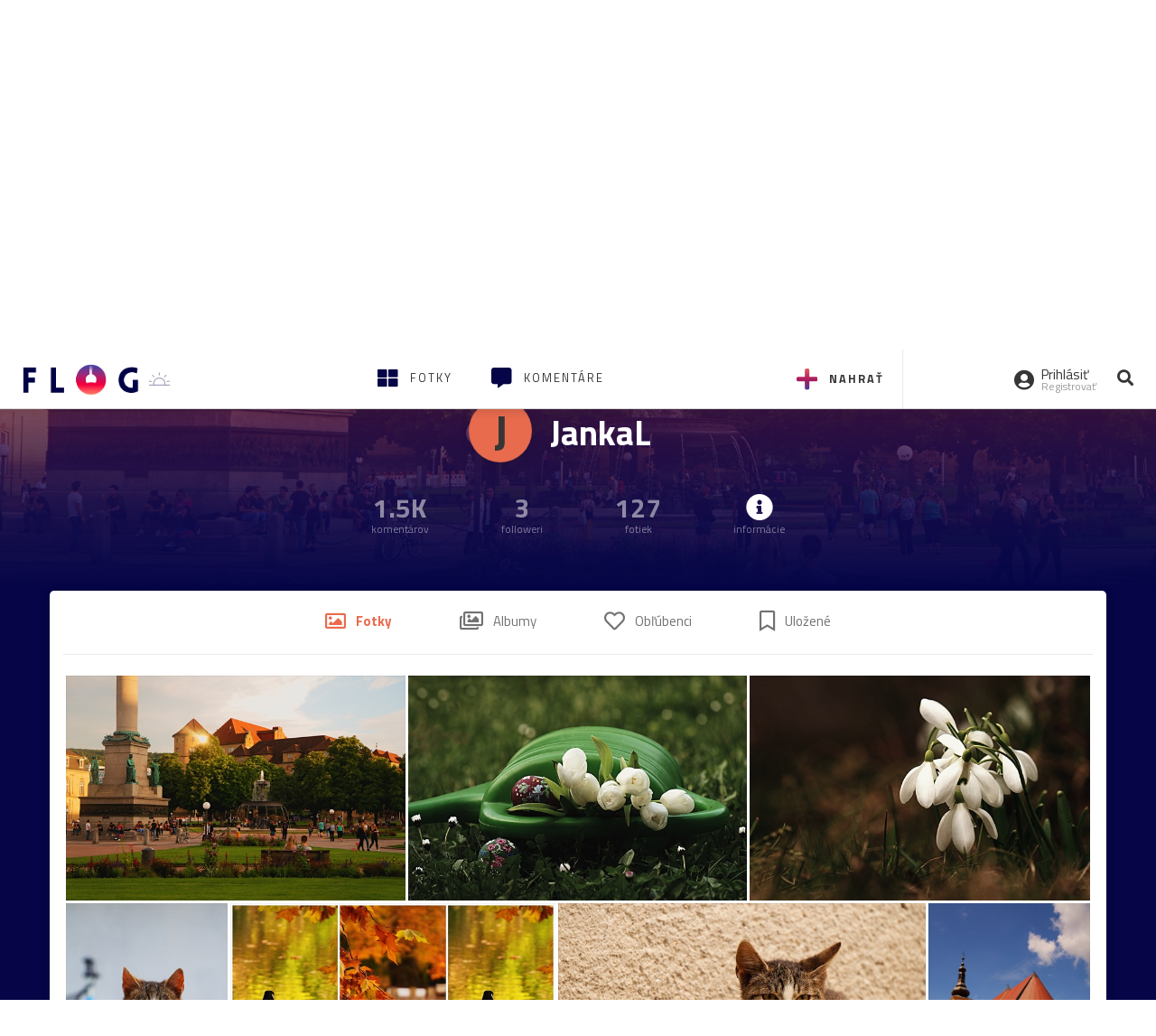

--- FILE ---
content_type: text/html; charset=utf-8
request_url: https://flog.pravda.sk/fotopribehysk.flog
body_size: 11752
content:
<!DOCTYPE html>
<html>
	<head>

		<title>
JankaL

 - Flog.sk</title>
		<meta charset="UTF-8">
		<meta name="viewport" content="width=device-width, initial-scale=1.0">
		<meta property="fb:app_id" content="273603186861775">
				<script>window.gdprAppliesGlobally=true;(function(){function a(e){if(!window.frames[e]){if(document.body&&document.body.firstChild){var t=document.body;var n=document.createElement("iframe");n.style.display="none";n.name=e;n.title=e;t.insertBefore(n,t.firstChild)}
else{setTimeout(function(){a(e)},5)}}}function e(n,r,o,c,s){function e(e,t,n,a){if(typeof n!=="function"){return}if(!window[r]){window[r]=[]}var i=false;if(s){i=s(e,t,n)}if(!i){window[r].push({command:e,parameter:t,callback:n,version:a})}}e.stub=true;function t(a){if(!window[n]||window[n].stub!==true){return}if(!a.data){return}
var i=typeof a.data==="string";var e;try{e=i?JSON.parse(a.data):a.data}catch(t){return}if(e[o]){var r=e[o];window[n](r.command,r.parameter,function(e,t){var n={};n[c]={returnValue:e,success:t,callId:r.callId};a.source.postMessage(i?JSON.stringify(n):n,"*")},r.version)}}
if(typeof window[n]!=="function"){window[n]=e;if(window.addEventListener){window.addEventListener("message",t,false)}else{window.attachEvent("onmessage",t)}}}e("__tcfapi","__tcfapiBuffer","__tcfapiCall","__tcfapiReturn");a("__tcfapiLocator");(function(e){
var t=document.createElement("script");t.id="spcloader";t.type="text/javascript";t.async=true;t.src="https://sdk.privacy-center.org/"+e+"/loader.js?target="+document.location.hostname;t.charset="utf-8";var n=document.getElementsByTagName("script")[0];n.parentNode.insertBefore(t,n)})("3247b01c-86d7-4390-a7ac-9f5e09b2e1bd")})();</script>
		<!-- Bootstrap Core JavaScript -->
		<script src="https://ajax.googleapis.com/ajax/libs/jquery/1.11.3/jquery.min.js"></script>
		<script src="/static/js/bootstrap.min.js"></script>
        
		<!-- gallery plugin -->
		<link rel="stylesheet" href="/static/css/justifiedGallery.min.css">
		<script src="/static/js/flog.js?v=3610822525"></script>

		<link href="/static/fonts/fontawesome/css/all.min.css" rel="stylesheet" type="text/css">

		<link href="/static/css/main.css?v=3610822525" rel="stylesheet" type="text/css">

		<!-- fancybox plugin -->

		<!-- Add fancyBox main JS and CSS files -->
		<script type="text/javascript" src="/static/fancybox3/jquery.fancybox.min.js?v=3.2.10"></script>
		<link rel="stylesheet" type="text/css" href="/static/fancybox3/jquery.fancybox.min.css?v=3.2.10" media="screen">
		<link href="https://fonts.googleapis.com/css?family=Titillium+Web:300,400,700" rel="stylesheet">
		<link href="https://ipravda.sk/css/pravda-min-extern_flog.css?v=20260125" rel="stylesheet">
		<link rel="icon" type="image/x-icon" href="/favicon.ico">
		<link href="/static/css/icon-font.css?v=3610822525" rel="stylesheet" type="text/css">
		<!-- Global site tag (gtag.js) - Google Analytics -->
		<script async src="https://www.googletagmanager.com/gtag/js?id=UA-157766-4"></script>
                <script>
                    window.perexGaDimensions = {"dimension4":"flog.pravda.sk"};
                </script>
		<script>
			window.dataLayer = window.dataLayer || [];
			function gtag() {
				dataLayer.push(arguments);
			}
			gtag('js', new Date());

			gtag('config', 'UA-157766-4');
			gtag('config', 'UA-157766-20');
			gtag('config', 'G-26GE433HZT', window.perexGaDimensions);
		</script>
                <script src="//ipravda.sk/js/pravda-min-extern_flog.js?v=20260125"></script>
		<script>
  if (/(^|;)\s*PEREX_ASMS/.test(document.cookie)) {
      document.write('<scr' + 'ipt src="https://servis.pravda.sk/hajax/asms/"></scri' + 'pt>');
  }
</script>

<script type="text/javascript">
  perex_dfp = {
    "bbb": {"name": '/61782924/flog_col_bbb', "id": 'div-gpt-ad-1528634504686-613'},
    "lea": {"name": '/61782924/flog_col_lea', "id": 'div-gpt-ad-1528634504686-208'}
  };
</script><script type="application/javascript" src="https://storage.googleapis.com/pravda-ad-script/perex_universalMaster.min.js?v=v"></script>
	</head>

	<body data-gh="Sun, 25 Jan 2026 15:27:45 +0100" data-gha="sunset" data-ghd="0">
		<script>
			window.fbAsyncInit = function () {
				FB.init({
					appId: '273603186861775',
					autoLogAppEvents: true,
					xfbml: true,
					version: 'v3.2'
				});
			};
		</script>
		<script async defer src="https://connect.facebook.net/en_US/sdk.js"></script>
		<div class="container-pull">

<div class="full-overlay upload">
	<div class="full-overlay-inner">
		<div class="full-overlay-inner-head">
			<a href="/" class="">
				<img class="full-overlay-inner-head-logo" src="/static/images/white-logo-sunset.png" alt="logo">
			</a>
			<button class="close close-overlay">
				<i class="fas fa-times"></i>
			</button>
		</div>
		<div class="full-overlay-inner-body">
<div class="upload-card">
	<div class="upload-card-progress">
		<i class="fas fa-file-upload"></i>
		<div class="upload-card-progress-bar"></div>
	</div>
	<p>
		Nahrajte fotku z vášho zariadenia
	</p>
	<input type="file" multiple="" id="file-to-upload" accept="image/jpeg">
</div>

		</div>
	</div>
	<div class="full-overlay-top"></div>
	<div class="full-overlay-bottom"></div>
</div><div class="full-overlay login">
	<div class="full-overlay-inner">
		<div class="full-overlay-inner-head">
			<a href="/" class="">
				<img class="full-overlay-inner-head-logo" src="/static/images/white-logo-sunset.png" alt="logo">
			</a>
			<button class="close close-overlay">
				<i class="fas fa-times"></i>
			</button>
		</div>
		<div class="full-overlay-inner-body">
<div class="login-card-note hide">
	<h4>Najskôr sa musíš prihlásiť</h4>
	<p>
		Ak ešte nemáš konto, môžeš sa jednoducho a rýchlo zaregistrovať.
	</p>
	<br>
</div>
<div class="login-card">

	<form method="post" action="/ajax/login">
			<label>
				Prihlásenie
			</label>
		<div class="error alert alert-danger hidden"></div>
		<div class="success alert alert-success hidden"></div>
		<div class="login-card-inner">
			<input type="email" name="email" class="form-control" placeholder="Váš email">
			<div class="login-card-inner-password" >
				<input type="password" name="pass" class="form-control password-input" placeholder="Vaše heslo">
				<a href="javascript:void(0)" class=" password-visibility" >
					<i class="far fa-eye"></i>
				</a>
			</div>
			<div class="clearfix">
			</div>

			<div class="login-card-inner-button">
				<label for="permanent-login">
					<input type="checkbox" id="permanent-login" name="permanent" value="1" checked>
					<span>Zostať prihlásený</span>
				</label>
				<button type="submit" class="btn btn-primary">
					<span class="loginbtn-text">Prihlásiť</span>
					<span class="loginbtn-spinner hidden fas fa-spinner fa-spin"></span>
				</button>
			</div>

		</div>
		<div class="login-card-passRecover">
			Zabudnuli ste heslo?
			<a href="javascript:void(0)" class="show-passRecover">Poslať nové</a>
		</div>
	</form>
	<form method="post" action="/ajax/zabudnuteheslo">
		<input type="hidden" name="zabudnuteheslo-special" id="zabudnuteheslo-special" value="2026">
		<div class="recover-card hidemeaftersuccess">
			<small class="info">Na túto adresu Ti zašleme postup ako si nastavíš nové heslo.</small>
			<input type="email" class="form-control" name="tbEmail">
			<div class="error"></div>
			<button type="submit" class="btn btn-success ">
				Poslať email
			</button>
		</div>
		<div class="alert alert-success success hidden recover-card-success" role="alert"></div>
	</form>
</div>
<div class="register-card">
	<form method="post" action="/ajax/registracia">
		<label>
			Registrácia
		</label>
		<div class="error alert alert-danger hidden"></div>
		<div class="success alert alert-success hidden"></div>

		<div class="hideaftersuccess">
			<div class="label-wrap">
				<label>
					Prezývka (minimálne 6 znakov)
				</label>
				<input type="text" class="form-control" placeholder="" name="name" required>
			</div>
			<div class="label-wrap">
				<label>
					Váš email
				</label>
				<input type="email" class="form-control" placeholder="" name="email" autocomplete="off" required>
			</div>
			<div class="label-wrap">
				<label>
					Heslo
				</label>
				<input type="password" class="form-control reg-pass1" placeholder="" autocomplete="new-password" name="password" required>
			</div>
			<div class="label-wrap">
				<label>
					Zopakujte heslo
				</label>
				<input type="password" class="form-control reg-pass2" placeholder="" required>
			</div>

			<div class="linkto-podmienky">
				<label  for="podmienky">
					<input type="checkbox" id="podmienky" name="podmienky" value="1">
					<span>Súhlasím <br class="hidden-lg hidden-md "> <a href="/podmienky/" target="_blank">s podmienkami</a></span>
				</label>
				<button type="submit" class="btn btn-primary">
					<span class="registerbtn-text">Registrovať</span>
					<span class="registerbtn-spinner hidden fas fa-spinner fa-spin"></span>
				</button>
			</div>
		</div>
	</form>
</div>		</div>
	</div>
	<div class="full-overlay-top"></div>
	<div class="full-overlay-bottom"></div>
</div><div class="modal fade" id="logo-hours-modal" tabindex="-1" role="dialog" aria-labelledby="exampleModalLabel">
	<div class="modal-dialog" role="document">
		<div class="modal-content">
			<div class="modal-header">
				<button type="button" class="close" data-dismiss="modal" aria-label="Close"><span aria-hidden="true">&times;</span></button>
				<h4 class="modal-title">Kedy je najbližšia zlatá hodinka?</h4>
			</div>
			<div class="modal-body">
				<div class="logo-gradient">
					<img class="sun" src="/static/images/sun.svg" alt="">
					<div class="lights">
						<div class="minute">
							<div class="minute-ray"></div>
						</div>
						<div class="hours">
							<div class="hours-ray"></div>
						</div>
						<div class="location">

						</div>
					</div>
				</div>
				<div class="logo-info">
					<p>Zlatá hodinka od:</p>
					<h1 class="suntime-text"></h1>
					<div class="group">
						<button type="button" class="btn btn-sm btn-default find-my-location"><i class="fas fa-map-marker-alt"></i> Nájsť moju polohu</button>
					</div>
					<small>
						Ak chcete, aby sa vám zobrazovali informácie o zlatej hodinke z vašej lokality, zdieľajte s nami prosím vašu polohu
					</small>
				</div>
			</div>
		</div>
	</div>
</div><!-- Modal -->
<div class="modal fade" id="modal-contact" tabindex="-1" role="dialog" aria-labelledby="myModalLabelSharefoto">
	<div class="modal-dialog" role="document">
		<div class="modal-content">

			<div class="modal-body">
				<div class="modal-contact-item">
					<i class="fas fa-address-book"></i>
					<div class="modal-contact-item-text">
						<h4 class="modal-title" id="myModalLabelSharefoto">Admin flogu</h4>
						<a href="mailto:flog@pravda.sk">
							flog@pravda.sk
						</a>
					</div>
				</div>
				<div class="modal-contact-item">
					<i class="fas fa-address-book"></i>
					<div class="modal-contact-item-text">
						<small>Junior digital specialist</small>
						<h4 class="modal-title" id="myModalLabelSharefoto">Obchodné oddelenie - Mikuláš Kvetan</h4>
						<a href="mailto:mkvetan@ourmedia.sk">
							mkvetan@ourmedia.sk
						</a>
						<a href="tel:+421 905 244 022">
							+421 905 244 022
						</a>
					</div>
				</div>
				<div class="modal-contact-item">
					<i class="fas fa-address-book"></i>
					<div class="modal-contact-item-text">
						<small>Online marketing manager</small>
						<h4 class="modal-title" id="myModalLabelSharefoto">Marketingové oddelenie - Michaela Latková</h4>
						<a href="mailto:mlatkova@ourmedia.sk">
							mlatkova@ourmedia.sk
						</a>
						<a href="tel:+421 918 562 228">
							+421 918 562 228
						</a>
					</div>
				</div>

			</div>
			<div class="modal-footer">
				<button type="button" class="btn btn-default" data-dismiss="modal">Zavrieť</button>
			</div>

		</div>
	</div>
</div>


			<div class=" content-wrap full-width">



				<!-- Top Navigation -->
				<header>
					<div id="perex-header" class="header">
						<div id="portal_menu-wrap" class="container-fluid no-padding-side">
							<div class="portal-menu export-vs" id="portal-menu">
    <span class="hidden-lg hiddem-md">
        Tento web patrí pod
    </span>
    <a href="https://www.pravda.sk/" class="portal-menu-logo">
        <img src="//ipravda.sk/res/portal2017/logo-pravda.svg" alt="Pravda" />
    </a>
    <ul class="portal-menu-nav"><li><span>Ďalšie weby:</span></li><li><a href="https://spravy.pravda.sk/">Správy</a></li><li><a href="https://sportweb.pravda.sk/">Športweb</a></li><li><a href="https://auto.pravda.sk/">Auto</a></li><li><a href="https://koktail.pravda.sk/">Koktail</a></li><li><a href="https://zdravie.pravda.sk/">Zdravie</a></li><li><a href="https://zena.pravda.sk/">Žena</a></li><li><a href="https://varecha.pravda.sk/">Varecha</a></li><li><a href="https://zahrada.pravda.sk/">Záhrada</a></li><li><a href="https://uzitocna.pravda.sk/">Užitočná</a></li><li><a href="https://tv.pravda.sk/">TV Pravda</a></li><li><a href="https://blog.pravda.sk/">Blog</a></li></ul>
            <button class="portal-megamenu-button">Všetky sekcie
            <i>
                <span class="glyphicon glyphicon-triangle-bottom"></span>
            </i>
        </button>
        <div class="portal-menu-actions"></div>
</div>
<div class="portal-megamenu" id="portal-megamenu">
            <div class="portal-megamenu-line spravodajstvo"><h2><span class="portal-megamenu-line-link-wrap"><span class="glyphicon glyphicon-triangle-bottom hidden-lg hidden-md hidden-sm"></span> Spravodajstvo</span></h2><ul><li class="spravy"><a href="https://spravy.pravda.sk/">Správy</a></li><li><a href="https://spravy.pravda.sk/domace/">Domáce</a></li><li><a href="https://spravy.pravda.sk/svet/">Svet</a></li><li class="ekonomika"><a href="https://ekonomika.pravda.sk/">Ekonomika</a></li><li class="kultura"><a href="https://kultura.pravda.sk/">Kultúra</a></li><li class="extern_pocasie"><a href="https://pocasie.pravda.sk/">Počasie</a></li><li class="nazory"><a href="https://nazory.pravda.sk/">Názory</a></li><li><a href="https://www.pravda.sk/chronologia-dna/">Chronológia dňa</a></li><li><a href="https://www.pravda.sk/najcitanejsie-spravy/">Najčítanejšie správy</a></li><li class="komercnespravy"><a href="https://komercnespravy.pravda.sk/">Komerčné správy</a></li></ul></div>
            <div class="portal-megamenu-line link sport"><h2><a href="https://sportweb.pravda.sk/"><span class="glyphicon glyphicon-triangle-bottom hidden-lg hidden-md hidden-sm"></span> Športweb</a></h2><ul><li class="futbal"><a href="https://sportweb.pravda.sk/futbal/">Futbal</a></li><li class="hokej"><a href="https://sportweb.pravda.sk/hokej/">Hokej</a></li><li><a href="https://sportweb.pravda.sk/cyklistika/">Cyklistika</a></li><li><a href="https://sportweb.pravda.sk/tenis/">Tenis</a></li><li><a href="https://sportweb.pravda.sk/zimne-sporty/">Zimné športy</a></li><li><a href="https://sportweb.pravda.sk/nazivo/">Naživo</a></li></ul></div>
            <div class="portal-megamenu-line magaziny"><h2><span class="portal-megamenu-line-link-wrap"><span class="glyphicon glyphicon-triangle-bottom hidden-lg hidden-md hidden-sm"></span> Magazíny</span></h2><ul><li class="extern_ahojmama"><a href="https://ahojmama.pravda.sk/">AhojMama</a></li><li class="auto"><a href="https://auto.pravda.sk/">Auto</a></li><li class="cestovanie"><a href="https://cestovanie.pravda.sk/">Cestovanie</a></li><li class="koktail"><a href="https://koktail.pravda.sk/">Koktail</a></li><li class="mediaklik"><a href="https://www.mediaklik.sk/">Mediaklik</a></li><li class="veda"><a href="https://vat.pravda.sk/">VAT</a></li><li class="zdravie"><a href="https://zdravie.pravda.sk/">Zdravie</a></li><li class="zena"><a href="https://zena.pravda.sk/">Žena</a></li><li><a href="https://zurnal.pravda.sk/">Žurnál</a></li><li><a href="https://zahrada.pravda.sk/">Záhrada</a></li><li><a href="https://www.defencenews.sk/">Defencenews</a></li></ul></div>
            <div class="portal-megamenu-line link uzitocna"><h2><a href="https://uzitocna.pravda.sk/"><span class="glyphicon glyphicon-triangle-bottom hidden-lg hidden-md hidden-sm"></span> Užitočná pravda</a></h2><ul><li><a href="https://uzitocna.pravda.sk/peniaze/">Peniaze</a></li><li><a href="https://uzitocna.pravda.sk/hypoteky/">Hypotéky</a></li><li><a href="https://uzitocna.pravda.sk/dochodky/">Dôchodky</a></li><li><a href="https://uzitocna.pravda.sk/ako-vybavit/">Ako vybaviť</a></li><li><a href="https://uzitocna.pravda.sk/spotrebitel/">Spotrebiteľ</a></li><li><a href="https://uzitocna.pravda.sk/praca-a-kariera/">Práca</a></li><li><a href="https://uzitocna.pravda.sk/zivnostnik/">Živnostník</a></li><li><a href="https://uzitocna.pravda.sk/vzdelavanie/">Vzdelávanie</a></li><li><a href="https://uzitocna.pravda.sk/reality/">Reality</a></li><li><a href="https://uzitocna.pravda.sk/dom-a-byt/">Dom a byt</a></li><li><a href="https://uzitocna.pravda.sk/seniori/">Seniori</a></li><li><a href="https://rady.pravda.sk/">Rady</a></li></ul></div>
            <div class="portal-megamenu-line link extern_varecha"><h2><a href="https://varecha.pravda.sk/"><span class="glyphicon glyphicon-triangle-bottom hidden-lg hidden-md hidden-sm"></span> Varecha</a></h2><ul><li><a href="https://varecha.pravda.sk/recepty">Recepty</a></li><li><a href="https://napady.pravda.sk/">Nápady</a></li><li><a href="https://varecha.pravda.sk/torty/">Torty</a></li><li><a href="https://menu.pravda.sk/" title="MENU.PRAVDA.SK - DENNÉ MENU NA JEDEN KLIK">Denné menu</a></li></ul></div>
            <div class="portal-megamenu-line link varecha_tv"><h2><a href="https://varecha.pravda.sk/tv/"><span class="glyphicon glyphicon-triangle-bottom hidden-lg hidden-md hidden-sm"></span> TV Varecha</a></h2><ul><li><a href="https://varecha.pravda.sk/tv/serialy/">Seriály</a></li><li><a href="https://varecha.pravda.sk/tv/videorecepty/">Videorecepty</a></li><li><a href="https://varecha.pravda.sk/tv/playlist/celebrity-s-varechou/">Celebrity</a></li><li><a href="https://varecha.pravda.sk/tv/playlist/fit-s-viktorom/">Fit s Viktorom</a></li></ul></div>
            <div class="portal-megamenu-line link extern_blog"><h2><a href="https://blog.pravda.sk/"><span class="glyphicon glyphicon-triangle-bottom hidden-lg hidden-md hidden-sm"></span> Blog</a></h2><ul><li><a href="https://blog.pravda.sk/?page=najnovsie-clanky">Najnovšie</a></li><li><a href="https://blog.pravda.sk/?page=najnovsie-clanky">Najčítanejšie</a></li><li><a href="https://blog.pravda.sk/?page=najkomentovanejsie-clanky">Najkomentovanejšie</a></li><li><a href="https://blog.pravda.sk/abecedny-zoznam-blogov/">Zoznam blogov</a></li><li><a href="https://blog.pravda.sk/?page=komercne-blogy">Komerčné blogy</a></li></ul></div>
            <div class="portal-megamenu-line relax"><h2><span class="portal-megamenu-line-link-wrap"><span class="glyphicon glyphicon-triangle-bottom hidden-lg hidden-md hidden-sm"></span> Relax</span></h2><ul><li class="programy"><a href="https://programy.pravda.sk/tv/">TV program</a></li><li><a href="https://spravy.pravda.sk/sutaz/">Súťaže</a></li><li class="extern_debata"><a href="https://debata.pravda.sk/">Debata</a></li><li class="extern_flog"><a href="https://flog.pravda.sk/" title="Flog - prvý slovenský fotoblog. Ukáž svoje obľúbené fotky celému svetu, hodnoť a napíš čo si myslíš o fotkách iných. Foť a bav sa.">Flog</a></li><li class="fotogalerie"><a href="https://fotogalerie.pravda.sk/">Fotogalérie</a></li><li><a href="https://koktail.pravda.sk/stranka/3-horoskop/">Horoskopy</a></li><li><a href="https://spravy.pravda.sk/sudoku/">Sudoku</a></li></ul></div>
            <div class="portal-megamenu-line link extern_tv"><h2><a href="https://tv.pravda.sk/"><span class="glyphicon glyphicon-triangle-bottom hidden-lg hidden-md hidden-sm"></span> TV Pravda</a></h2><ul><li><a href="https://tv.pravda.sk/kategorie/spravodajstvo">Spravodajstvo</a></li><li><a href="https://tv.pravda.sk/kategorie/sport">Šport</a></li><li><a href="https://tv.pravda.sk/kategorie/veda-a-technika">Veda a tech</a></li><li><a href="https://tv.pravda.sk/kategorie/kultura">Kultúra</a></li><li><a href="https://tv.pravda.sk/kategorie/komercne-videa">Komerčné</a></li><li><a href="https://tv.pravda.sk/relacie/ide-o-pravdu">Ide o pravdu</a></li><li><a href="https://tv.pravda.sk/relacie/pocasie">Predpoveď počasia</a></li><li><a href="https://tv.pravda.sk/relacie/ide-o-peniaze">Ide o peniaze</a></li><li><a href="https://tv.pravda.sk/relacie/ide-o-zdravie">Ide o zdravie</a></li><li><a href="https://tv.pravda.sk/relacie/neobycajne-miesta">Neobyčajné miesta</a></li><li><a href="https://tv.pravda.sk/relacie/showroom">Showroom</a></li></ul></div>
            <div class="portal-megamenu-line nakupy"><h2><span class="portal-megamenu-line-link-wrap"><span class="glyphicon glyphicon-triangle-bottom hidden-lg hidden-md hidden-sm"></span> Nákupy</span></h2><ul><li><a href="https://menu.pravda.sk/" title="MENU.PRAVDA.SK - DENNÉ MENU NA JEDEN KLIK">Obedy</a></li><li class="extern_kvety"><a href="https://kvety.pravda.sk/" title="Kvety, donáška kvetov, internetový obchod s kvetmi, kvetinárstvo, Bratislava, Košice">Kvety</a></li><li class="extern_epravda"><a href="https://e.pravda.sk/" title="e.Pravda.sk - elektronický archív denníka Pravda">ePravda</a></li><li class="predplatne"><a href="https://predplatne.pravda.sk/">Predplatné novín</a></li></ul></div>
    </div>
						</div>

						<!-- subheader -->
						<div id="subheader" class="container-fluid subheader no-padding-side">

							<div class="subheader-logo">

								<a href="/" class="logo-cont">
									<img class="logo" src="/static/images/logo-sunset.png" alt="logo">
									<img class="minute" src="/static/images/minute.png" alt="logo">
									<img class="hours" src="/static/images/hours.png" alt="logo">
								</a>
								<span class="sun-time " title="Zlatá hodinka od">
									<img class="" src="/static/images/icon-sun-hour.svg" alt="Zlatá hodinka">
									<span class="suntime-text"></span>
								</span>

							</div>

							<div class="subheader-head-actions">
									<a href="javascript:void(0)" class="add-photo-note">
										<i class="fas fa-plus"></i>
										<span class=" hidden-md hidden-sm hidden-xs">Nahrať</span>
									</a>

								<a href="/" class="">
									<i class="fas fa-th-large"></i>

									<span class="hidden-md hidden-sm hidden-xs">Fotky</span>
								</a>
								<a class="comment-btn " href="/komentare/">
									<i class="fas fa-comment-alt"></i>

									<span class="hidden-md hidden-sm hidden-xs">Komentáre</span>
								</a>

							</div>
							<div class="subheader-right-actions text-right">
								<div class="subheader-right-actions-account">
										<a href="javascript:void(0)" class="subheader-right-actions-account-login show-loginform-btn" id="login">
											<i class="fas fa-user-circle"></i>
											<div class="subheader-right-actions-account-login-text">
												<span class="hidden-md hidden-sm hidden-xs">Prihlásiť</span>
												<small>
													<span class="hidden-md hidden-sm hidden-xs">Registrovať</span>
												</small>
											</div>
										</a>
								</div>
								<a href="/hladaj/" id="" class="subheader-right-actions-search ">
									<i class="fas fa-search"></i>
								</a>
							</div>
						</div><!-- /subheader -->
					</div><!-- /portal-menu -->

					<!-- menu nalepky -->
					<div class="container-fluid menu no-padding-side">
						<nav class="invisible-menu">
<!-- Modal -->
<div class="modal fade" id="modal-tags" tabindex="-1" role="dialog" aria-labelledby="tagsModalLabel">
	<div class="modal-dialog" role="document">
		<div class="modal-content">
			<div class="modal-header">
				<button type="button" class="close" data-dismiss="modal" aria-label="Close"><span aria-hidden="true">&times;</span></button>
				<h4 class="modal-title" id="tagsModalLabel">Nálepky</h4>
			</div>
			<div class="modal-body">
				<div class="modal-tags-search">

					<input type="search" name="q" class="tagsearchinput  " placeholder="Vyhľadať nálepku" value="">
					<i class="fas fa-search"></i>
					<span class="tagsearch-spinner hidden fas fa-spinner fa-spin"></span>				
				</div>
				<div class="tagsearch-result list">
				</div>
			</div>
			<div class="modal-footer">
				<button class="tagsearch-loadmore btn btn-default hidden" type="button">
					<span class="tagsearch-spinner hidden fas fa-spinner fa-spin"></span>				

					načítaj ďalšie
				</button>
			</div>
		</div>
	</div>
</div>


							<ul class="main-menu  hidden-xs">
								<li class="pull-right"><a class="btn btn-default" href="javascript:void(0)" data-toggle="modal" data-target="#modal-tags">Všetky nálepky</a></li>
										<li><a class="btn btn-default" href="/tag/cb">ČB</a></li>
										<li><a class="btn btn-default" href="/tag/clovek">Človek</a></li>
										<li><a class="btn btn-default" href="/tag/detail">Detail</a></li>
										<li><a class="btn btn-default" href="/tag/portret">Portrét</a></li>
										<li><a class="btn btn-default" href="/tag/mesto">Mesto</a></li>
										<li><a class="btn btn-default" href="/tag/architektura">Architektúra</a></li>
										<li><a class="btn btn-default" href="/tag/makro">Makro</a></li>
										<li><a class="btn btn-default" href="/tag/2026">2026</a></li>
										<li><a class="btn btn-default" href="/tag/priroda">Príroda</a></li>
										<li><a class="btn btn-default" href="/tag/natural">Natural</a></li>
										<li><a class="btn btn-default" href="/tag/slovensko">Slovensko</a></li>
										<li><a class="btn btn-default" href="/tag/krajina">Krajina</a></li>
										<li><a class="btn btn-default" href="/tag/hory">Hory</a></li>
										<li><a class="btn btn-default" href="/tag/les">Les</a></li>
										<li><a class="btn btn-default" href="/tag/more">More</a></li>
										<li><a class="btn btn-default" href="/tag/kvety">Kvety</a></li>
										<li><a class="btn btn-default" href="/tag/kvet">Kvet</a></li>
										<li><a class="btn btn-default" href="/tag/zatisie">Zátišie</a></li>
										<li><a class="btn btn-default" href="/tag/zvierata">Zvieratá</a></li>
										<li><a class="btn btn-default" href="/tag/hmyz">Hmyz</a></li>
										<li><a class="btn btn-default" href="/tag/motyl">Motýľ</a></li>
										<li><a class="btn btn-default" href="/tag/vtactvo">Vtáctvo</a></li>
										<li><a class="btn btn-default" href="/tag/jar">Jar</a></li>
										<li><a class="btn btn-default" href="/tag/leto">Leto</a></li>
										<li><a class="btn btn-default" href="/tag/jesen">Jeseň</a></li>
										<li><a class="btn btn-default" href="/tag/zima">Zima</a></li>
							</ul>

							<div class="main-menu-mobile">
<a href="javascript:void(0)" class="col-xs-6 main-menu-mobile-item disabled" data-toggle="modal" data-target="#modal-tags">
	<i class="fas fa-hashtag"></i>
	<span class="main-menu-mobile-item-text ">
			Nálepky
	</span>
	<span class="glyphicon glyphicon-triangle-bottom"></span>
</a>							</div>
						</nav>
					</div><!-- /menu nalepky -->

				</header>
				<!-- /header-end -->

				<div class="flog-adplace-header">
					<!-- /61782924/flog_col_lea -->
<div id='div-gpt-ad-1528634504686-208' style="max-width: 1200px; max-height: 400px; overflow: hidden">
<script>
  if(typeof PEREX === "object" && PEREX.isAdvertisementEnabled()) { googletag.cmd.push(function() { googletag.display('div-gpt-ad-1528634504686-208'); }); }
</script>
</div>
				</div>


<section class='profil_menu'>
	<div class="base_part clearfix" id="basePart">
		<div class="thumbnail_cont">

			<div class="thumbnail_cont_item">
	<span class="user-thumbnail">
		J
	</span> 
			</div>
			<div class="thumbnail_cont_item">
				<h1>
					JankaL
				</h1>
			</div>
			<div class="thumbnail_cont_item">
			</div>
		</div>
		<div class="thumbnail_cont ">
			<div class="thumbnail_cont_item list">
				<span class="bigspan">
					1.5K
				</span>
				<small>
						komentárov
				</small>
			</div>
			<div class="thumbnail_cont_item list">
				<span class="bigspan">
					3
				</span>
				<small>
						followeri
				</small>
			</div>
			<div class="thumbnail_cont_item list">
				<span class="bigspan">
					127
				</span>
				<small>
						fotiek
				</small>
			</div>

			<div class="thumbnail_cont_item list profile-toggle-info-button">
				<i class="fas fa-info-circle bigspan"></i>
				<small>
					informácie
				</small>
			</div>
		</div>
	</div>
	<div class="after">
			<div class="after-image" style="background-image: url(\/data\/flog\/fotopribehysk\/629966\/xlq_629966_orig\.jpg);"></div>
		<div class="after-gradient1"></div>
		<div class="after-gradient2"></div>
	</div>
</section>

<div class="profile-wrap hide profile-toggle-info"> 
	<div class="container">
		<section class="profile">
			<h3>
				Informácie o flogerovi
			</h3>
			<button type="button" class="close profile-toggle-info-button" data-dismiss="modal" aria-label="Close"><span aria-hidden="true">×</span></button>

			<div class="profile-section">
					<div class="profile-section-image">
						<i class="fas fa-clock"></i>
					</div>
					<div class="profile-section-text">
						<h5>Na Flogu od roku 2014</h5>
						
					</div>
				</div>




		</section>
	</div>
</div>			<div class="profile-wrap"> 

				<div class="container">
<div class="flog-links col-xs-12 ">
	<ul>
		<li>
			<a href="/fotopribehysk.flog" id="profile_menu_fotky" title="Nahraté fotky" class="active">
				<i class="far fa-image"></i> <span>Fotky</span>
			</a>
		</li>
		<li>
			<a href="/fotopribehysk.flog?albumy" id="album_menu_info" title="Vytvorené albumy">
				<i class="far fa-images"></i> <span>Albumy</span>
			</a>
		</li>
		<li>
			<a href="/fotopribehysk.flog?oblubene-flogy" id="favorite_flogs_menu_info" title="Obľúbené flogy">
				<i class="far fa-heart"></i> <span>Obľúbenci </span>
			</a>
		</li>
		<li>
			<a href="/fotopribehysk.flog?oblubene" id="favorite_fotos_menu_info" title="Uložené fotky">
				<i class="far fa-bookmark"></i> <span>Uložené </span>
			</a>
		</li>
	</ul>
</div>


					<section class='gallery   '>
						<div id="mygallery" >
<div class="gallery-plugin-item" title="Štutgart podvečer...">
	<img src="/data/flog/fotopribehysk/629966/xlq_629966_m.jpg" alt="Štutgart podvečer..." title="Štutgart podvečer..." width="630" height="418">
	<a href="/fotopribehysk.flog?foto=629966" class="image-link"></a>
	<div class='caption-top'>
	</div>
	<div class='caption-bottom'>
			<a href="/fotopribehysk.flog" class="user-name">
	<span class="user-thumbnail">
		J
	</span> 
				<span>JankaL</span>
			</a>


		<div class="rating pull-right">
		</div>
	</div>
</div><div class="gallery-plugin-item" title="..v tráve ukryté...">
	<img src="/data/flog/fotopribehysk/623508/tTv_623508_m.jpg" alt="..v tráve ukryté..." title="..v tráve ukryté..." width="630" height="419">
	<a href="/fotopribehysk.flog?foto=623508" class="image-link"></a>
	<div class='caption-top'>
	</div>
	<div class='caption-bottom'>
			<a href="/fotopribehysk.flog" class="user-name">
	<span class="user-thumbnail">
		J
	</span> 
				<span>JankaL</span>
			</a>


		<div class="rating pull-right">
		</div>
	</div>
</div><div class="gallery-plugin-item" title="...ďalšia do zbierky">
	<img src="/data/flog/fotopribehysk/621773/qlt_621773_m.jpg" alt="...ďalšia do zbierky" title="...ďalšia do zbierky" width="630" height="418">
	<a href="/fotopribehysk.flog?foto=621773" class="image-link"></a>
	<div class='caption-top'>
	</div>
	<div class='caption-bottom'>
			<a href="/fotopribehysk.flog" class="user-name">
	<span class="user-thumbnail">
		J
	</span> 
				<span>JankaL</span>
			</a>


		<div class="rating pull-right">
		</div>
	</div>
</div><div class="gallery-plugin-item" title="Ja Micka...">
	<img src="/data/flog/fotopribehysk/617603/qpE_617603_m.jpg" alt="Ja Micka..." title="Ja Micka..." width="418" height="630">
	<a href="/fotopribehysk.flog?foto=617603" class="image-link"></a>
	<div class='caption-top'>
	</div>
	<div class='caption-bottom'>
			<a href="/fotopribehysk.flog" class="user-name">
	<span class="user-thumbnail">
		J
	</span> 
				<span>JankaL</span>
			</a>


		<div class="rating pull-right">
		</div>
	</div>
</div><div class="gallery-plugin-item" title="...jesenná meditácia ...">
	<img src="/data/flog/fotopribehysk/614791/xnP_614791_m.jpg" alt="...jesenná meditácia ..." title="...jesenná meditácia ..." width="630" height="472">
	<a href="/fotopribehysk.flog?foto=614791" class="image-link"></a>
	<div class='caption-top'>
	</div>
	<div class='caption-bottom'>
			<a href="/fotopribehysk.flog" class="user-name">
	<span class="user-thumbnail">
		J
	</span> 
				<span>JankaL</span>
			</a>


		<div class="rating pull-right">
		</div>
	</div>
</div><div class="gallery-plugin-item" title="Micka">
	<img src="/data/flog/fotopribehysk/613184/w7U_613184_m.jpg" alt="Micka" title="Micka" width="630" height="418">
	<a href="/fotopribehysk.flog?foto=613184" class="image-link"></a>
	<div class='caption-top'>
	</div>
	<div class='caption-bottom'>
			<a href="/fotopribehysk.flog" class="user-name">
	<span class="user-thumbnail">
		J
	</span> 
				<span>JankaL</span>
			</a>


		<div class="rating pull-right">
		</div>
	</div>
</div><div class="gallery-plugin-item" title="stĺp páva">
	<img src="/data/flog/fotopribehysk/607396/y1K_607396_m.jpg" alt="stĺp páva" title="stĺp páva" width="418" height="630">
	<a href="/fotopribehysk.flog?foto=607396" class="image-link"></a>
	<div class='caption-top'>
	</div>
	<div class='caption-bottom'>
			<a href="/fotopribehysk.flog" class="user-name">
	<span class="user-thumbnail">
		J
	</span> 
				<span>JankaL</span>
			</a>


		<div class="rating pull-right">
		</div>
	</div>
</div><div class="gallery-plugin-item" title="dve múdre makové hlavy...">
	<img src="/data/flog/fotopribehysk/606985/wVT_606985_m.jpg" alt="dve múdre makové hlavy..." title="dve múdre makové hlavy..." width="418" height="630">
	<a href="/fotopribehysk.flog?foto=606985" class="image-link"></a>
	<div class='caption-top'>
	</div>
	<div class='caption-bottom'>
			<a href="/fotopribehysk.flog" class="user-name">
	<span class="user-thumbnail">
		J
	</span> 
				<span>JankaL</span>
			</a>


		<div class="rating pull-right">
		</div>
	</div>
</div><div class="gallery-plugin-item" title="...dúhové očká">
	<img src="/data/flog/fotopribehysk/606509/pDM_606509_m.jpg" alt="...dúhové očká" title="...dúhové očká" width="418" height="630">
	<a href="/fotopribehysk.flog?foto=606509" class="image-link"></a>
	<div class='caption-top'>
	</div>
	<div class='caption-bottom'>
			<a href="/fotopribehysk.flog" class="user-name">
	<span class="user-thumbnail">
		J
	</span> 
				<span>JankaL</span>
			</a>


		<div class="rating pull-right">
		</div>
	</div>
</div><div class="gallery-plugin-item" title="...iba jedna z mnohých">
	<img src="/data/flog/fotopribehysk/605096/wsM_605096_m.jpg" alt="...iba jedna z mnohých" title="...iba jedna z mnohých" width="418" height="630">
	<a href="/fotopribehysk.flog?foto=605096" class="image-link"></a>
	<div class='caption-top'>
	</div>
	<div class='caption-bottom'>
			<a href="/fotopribehysk.flog" class="user-name">
	<span class="user-thumbnail">
		J
	</span> 
				<span>JankaL</span>
			</a>


		<div class="rating pull-right">
		</div>
	</div>
</div><div class="gallery-plugin-item" title="...tebe ho dám">
	<img src="/data/flog/fotopribehysk/604992/y24_604992_m.jpg" alt="...tebe ho dám" title="...tebe ho dám" width="418" height="630">
	<a href="/fotopribehysk.flog?foto=604992" class="image-link"></a>
	<div class='caption-top'>
	</div>
	<div class='caption-bottom'>
			<a href="/fotopribehysk.flog" class="user-name">
	<span class="user-thumbnail">
		J
	</span> 
				<span>JankaL</span>
			</a>


		<div class="rating pull-right">
		</div>
	</div>
</div><div class="gallery-plugin-item" title="...zavesili lásku">
	<img src="/data/flog/fotopribehysk/604233/xlG_604233_m.jpg" alt="...zavesili lásku" title="...zavesili lásku" width="418" height="630">
	<a href="/fotopribehysk.flog?foto=604233" class="image-link"></a>
	<div class='caption-top'>
	</div>
	<div class='caption-bottom'>
			<a href="/fotopribehysk.flog" class="user-name">
	<span class="user-thumbnail">
		J
	</span> 
				<span>JankaL</span>
			</a>


		<div class="rating pull-right">
		</div>
	</div>
</div><div class="gallery-plugin-item" title="..parkujem tu dobre?...">
	<img src="/data/flog/fotopribehysk/603923/wLs_603923_m.jpg" alt="..parkujem tu dobre?..." title="..parkujem tu dobre?..." width="630" height="422">
	<a href="/fotopribehysk.flog?foto=603923" class="image-link"></a>
	<div class='caption-top'>
	</div>
	<div class='caption-bottom'>
			<a href="/fotopribehysk.flog" class="user-name">
	<span class="user-thumbnail">
		J
	</span> 
				<span>JankaL</span>
			</a>


		<div class="rating pull-right">
		</div>
	</div>
</div><div class="gallery-plugin-item" title="pnie súsošie...">
	<img src="/data/flog/fotopribehysk/603086/xrV_603086_m.jpg" alt="pnie súsošie..." title="pnie súsošie..." width="630" height="418">
	<a href="/fotopribehysk.flog?foto=603086" class="image-link"></a>
	<div class='caption-top'>
	</div>
	<div class='caption-bottom'>
			<a href="/fotopribehysk.flog" class="user-name">
	<span class="user-thumbnail">
		J
	</span> 
				<span>JankaL</span>
			</a>


		<div class="rating pull-right">
		</div>
	</div>
</div><div class="gallery-plugin-item" title="...jedno sa schovalo mame pod sukňu">
	<img src="/data/flog/fotopribehysk/602351/uVQ_602351_m.jpg" alt="...jedno sa schovalo mame pod sukňu" title="...jedno sa schovalo mame pod sukňu" width="630" height="419">
	<a href="/fotopribehysk.flog?foto=602351" class="image-link"></a>
	<div class='caption-top'>
	</div>
	<div class='caption-bottom'>
			<a href="/fotopribehysk.flog" class="user-name">
	<span class="user-thumbnail">
		J
	</span> 
				<span>JankaL</span>
			</a>


		<div class="rating pull-right">
		</div>
	</div>
</div><div class="gallery-plugin-item" title="Starinka...">
	<img src="/data/flog/fotopribehysk/601613/xmw_601613_m.jpg" alt="Starinka..." title="Starinka..." width="418" height="630">
	<a href="/fotopribehysk.flog?foto=601613" class="image-link"></a>
	<div class='caption-top'>
	</div>
	<div class='caption-bottom'>
			<a href="/fotopribehysk.flog" class="user-name">
	<span class="user-thumbnail">
		J
	</span> 
				<span>JankaL</span>
			</a>


		<div class="rating pull-right">
		</div>
	</div>
</div><div class="gallery-plugin-item" title="...jedna víla">
	<img src="/data/flog/fotopribehysk/601028/xOZ_601028_m.jpg" alt="...jedna víla" title="...jedna víla" width="420" height="630">
	<a href="/fotopribehysk.flog?foto=601028" class="image-link"></a>
	<div class='caption-top'>
	</div>
	<div class='caption-bottom'>
			<a href="/fotopribehysk.flog" class="user-name">
	<span class="user-thumbnail">
		J
	</span> 
				<span>JankaL</span>
			</a>


		<div class="rating pull-right">
		</div>
	</div>
</div><div class="gallery-plugin-item" title="...na pni pri krbe">
	<img src="/data/flog/fotopribehysk/600930/kWA_600930_m.jpg" alt="...na pni pri krbe" title="...na pni pri krbe" width="421" height="630">
	<a href="/fotopribehysk.flog?foto=600930" class="image-link"></a>
	<div class='caption-top'>
	</div>
	<div class='caption-bottom'>
			<a href="/fotopribehysk.flog" class="user-name">
	<span class="user-thumbnail">
		J
	</span> 
				<span>JankaL</span>
			</a>


		<div class="rating pull-right">
		</div>
	</div>
</div><div class="gallery-plugin-item" title="...trojka">
	<img src="/data/flog/fotopribehysk/600588/vuH_600588_m.jpg" alt="...trojka" title="...trojka" width="425" height="630">
	<a href="/fotopribehysk.flog?foto=600588" class="image-link"></a>
	<div class='caption-top'>
	</div>
	<div class='caption-bottom'>
			<a href="/fotopribehysk.flog" class="user-name">
	<span class="user-thumbnail">
		J
	</span> 
				<span>JankaL</span>
			</a>


		<div class="rating pull-right">
		</div>
	</div>
</div><div class="gallery-plugin-item" title="Tieňohra...">
	<img src="/data/flog/fotopribehysk/600115/mlF_600115_m.jpg" alt="Tieňohra..." title="Tieňohra..." width="630" height="420">
	<a href="/fotopribehysk.flog?foto=600115" class="image-link"></a>
	<div class='caption-top'>
	</div>
	<div class='caption-bottom'>
			<a href="/fotopribehysk.flog" class="user-name">
	<span class="user-thumbnail">
		J
	</span> 
				<span>JankaL</span>
			</a>


		<div class="rating pull-right">
		</div>
	</div>
</div><div class="gallery-plugin-item" title="...dotyk">
	<img src="/data/flog/fotopribehysk/599626/sO3_599626_m.jpg" alt="...dotyk" title="...dotyk" width="422" height="630">
	<a href="/fotopribehysk.flog?foto=599626" class="image-link"></a>
	<div class='caption-top'>
	</div>
	<div class='caption-bottom'>
			<a href="/fotopribehysk.flog" class="user-name">
	<span class="user-thumbnail">
		J
	</span> 
				<span>JankaL</span>
			</a>


		<div class="rating pull-right">
		</div>
	</div>
</div><div class="gallery-plugin-item" title="..vädnúca krása">
	<img src="/data/flog/fotopribehysk/598109/vvF_598109_m.jpg" alt="..vädnúca krása" title="..vädnúca krása" width="630" height="427">
	<a href="/fotopribehysk.flog?foto=598109" class="image-link"></a>
	<div class='caption-top'>
	</div>
	<div class='caption-bottom'>
			<a href="/fotopribehysk.flog" class="user-name">
	<span class="user-thumbnail">
		J
	</span> 
				<span>JankaL</span>
			</a>


		<div class="rating pull-right">
		</div>
	</div>
</div><div class="gallery-plugin-item" title="..tajomná krásna">
	<img src="/data/flog/fotopribehysk/597778/xqY_597778_m.jpg" alt="..tajomná krásna" title="..tajomná krásna" width="441" height="630">
	<a href="/fotopribehysk.flog?foto=597778" class="image-link"></a>
	<div class='caption-top'>
	</div>
	<div class='caption-bottom'>
			<a href="/fotopribehysk.flog" class="user-name">
	<span class="user-thumbnail">
		J
	</span> 
				<span>JankaL</span>
			</a>


		<div class="rating pull-right">
		</div>
	</div>
</div><div class="gallery-plugin-item" title="..taká zvláštna">
	<img src="/data/flog/fotopribehysk/597608/usJ_597608_m.jpg" alt="..taká zvláštna" title="..taká zvláštna" width="418" height="630">
	<a href="/fotopribehysk.flog?foto=597608" class="image-link"></a>
	<div class='caption-top'>
	</div>
	<div class='caption-bottom'>
			<a href="/fotopribehysk.flog" class="user-name">
	<span class="user-thumbnail">
		J
	</span> 
				<span>JankaL</span>
			</a>


		<div class="rating pull-right">
		</div>
	</div>
</div><div class="gallery-plugin-item" title="...taký zamračený deň">
	<img src="/data/flog/fotopribehysk/597538/vNk_597538_m.jpg" alt="...taký zamračený deň" title="...taký zamračený deň" width="630" height="414">
	<a href="/fotopribehysk.flog?foto=597538" class="image-link"></a>
	<div class='caption-top'>
	</div>
	<div class='caption-bottom'>
			<a href="/fotopribehysk.flog" class="user-name">
	<span class="user-thumbnail">
		J
	</span> 
				<span>JankaL</span>
			</a>


		<div class="rating pull-right">
		</div>
	</div>
</div><div class="gallery-plugin-item" title="Dva...">
	<img src="/data/flog/fotopribehysk/597191/vWn_597191_m.jpg" alt="Dva..." title="Dva..." width="630" height="424">
	<a href="/fotopribehysk.flog?foto=597191" class="image-link"></a>
	<div class='caption-top'>
	</div>
	<div class='caption-bottom'>
			<a href="/fotopribehysk.flog" class="user-name">
	<span class="user-thumbnail">
		J
	</span> 
				<span>JankaL</span>
			</a>


		<div class="rating pull-right">
		</div>
	</div>
</div><div class="gallery-plugin-item" title="..valentinky...">
	<img src="/data/flog/fotopribehysk/596953/xgN_596953_m.jpg" alt="..valentinky..." title="..valentinky..." width="630" height="472">
	<a href="/fotopribehysk.flog?foto=596953" class="image-link"></a>
	<div class='caption-top'>
	</div>
	<div class='caption-bottom'>
			<a href="/fotopribehysk.flog" class="user-name">
	<span class="user-thumbnail">
		J
	</span> 
				<span>JankaL</span>
			</a>


		<div class="rating pull-right">
		</div>
	</div>
</div><div class="gallery-plugin-item" title="..trochu je tu natesno čo to nepostavili väčšie">
	<img src="/data/flog/fotopribehysk/595850/wJo_595850_m.jpg" alt="..trochu je tu natesno čo to nepostavili väčšie" title="..trochu je tu natesno čo to nepostavili väčšie" width="472" height="630">
	<a href="/fotopribehysk.flog?foto=595850" class="image-link"></a>
	<div class='caption-top'>
	</div>
	<div class='caption-bottom'>
			<a href="/fotopribehysk.flog" class="user-name">
	<span class="user-thumbnail">
		J
	</span> 
				<span>JankaL</span>
			</a>


		<div class="rating pull-right">
		</div>
	</div>
</div><div class="gallery-plugin-item" title="adventný deň.....">
	<img src="/data/flog/fotopribehysk/593165/oY9_593165_m.jpg" alt="adventný deň....." title="adventný deň....." width="630" height="418">
	<a href="/fotopribehysk.flog?foto=593165" class="image-link"></a>
	<div class='caption-top'>
	</div>
	<div class='caption-bottom'>
			<a href="/fotopribehysk.flog" class="user-name">
	<span class="user-thumbnail">
		J
	</span> 
				<span>JankaL</span>
			</a>


		<div class="rating pull-right">
		</div>
	</div>
</div><div class="gallery-plugin-item" title="...čakám ťa láska....">
	<img src="/data/flog/fotopribehysk/591942/twn_591942_m.jpg" alt="...čakám ťa láska...." title="...čakám ťa láska...." width="630" height="418">
	<a href="/fotopribehysk.flog?foto=591942" class="image-link"></a>
	<div class='caption-top'>
	</div>
	<div class='caption-bottom'>
			<a href="/fotopribehysk.flog" class="user-name">
	<span class="user-thumbnail">
		J
	</span> 
				<span>JankaL</span>
			</a>


		<div class="rating pull-right">
		</div>
	</div>
</div>						</div>
<div class="paginator text-center" data-page="1" data-loadmoretarget="#mygallery" data-max="5" data-urltemplate="https://flog.pravda.sk/fotopribehysk.flog?strana=...strana..."  >
	
		<a class="load-more btn" href="https://flog.pravda.sk/fotopribehysk.flog?strana=2">Načítať ďalšie</a>

	<div class="clearfix"></div>

		<br><small>Stránka číslo</small><br>
		<ul class="paginator-num pagination "></ul>
</div>					</section>
			</div>
		</div>

			</div><!-- /container content-wrap -->

			<div class="help-fixed-notify">
				<div class="help-fixed-notify-head">
					<a href="/novinky">
						<h4>
							Vieš čo je nové
							na Flogu?
						</h4>
					</a>
					<button class="help-fixed-notify-close">
						<i class="far fa-window-close"></i>
					</button>
				</div>
				<div class="help-fixed-notify-body">
					<a href="/novinky">
						<p>
							Zisti čo všetko sme na Flogu vylepšili.
						</p>
					</a>
				</div>
			</div>
			<div class="flog-adplace-footer">
				<!-- /61782924/flog_col_bbb -->
<div id='div-gpt-ad-1528634504686-613'>
<script>googletag.cmd.push(function() { googletag.display('div-gpt-ad-1528634504686-613'); });</script>
</div>
			</div>
			<div class="flog-footer">

				<a href="/" class="logo-cont">
					<img class="logo" src="/static/images/logo-sunset.png" alt="logo">
				</a>
				<ul>
					<li>
						<a href="/podmienky/" >
							Podmienky flogu
						</a>
					</li>
					<li>
						<a href="/novinky/" >
							Novinky
						</a>
					</li>
					<li>
						<a href="/faq/" >
							FAQ
						</a>
					</li>
					<li>
						<a href="mailto:flog@pravda.sk" data-toggle="modal" data-target="#modal-contact">
							Kontakt
						</a>
					</li>
					<li>
						<a href="https://www.facebook.com/flogsk/" target="_blank">
							<i class="fab fa-facebook-f"></i>

						</a>
					</li>
					<li>
						<a href="https://www.instagram.com/flog.sk/" target="_blank">
							<i class="fab fa-instagram"></i>

						</a>
					</li>
				</ul>
			</div>
			<footer class="pravda-footer no-padding-side">
	<div class="container">
		<div class="pravda-footer-predplatne no-padding-left">
				<a class="obalka" href="https://predplatne.pravda.sk?utm_source=pravda&amp;utm_medium=page-footer&amp;utm_campaign=footer-image">
				<img class="titulka" width="130" alt="Pravda zo dňa 23.1.2026" src="https://covers.digitania.eu/000/592/633/592633.jpg">
	</a>
	<div class="predplatne-text">
		<h4>Objednajte si predplatné denníka Pravda</h4>
		<p>a získajte užitočné informácie na každý deň</p>
		<a href="https://predplatne.pravda.sk?utm_source=pravda&amp;utm_medium=page-footer&amp;utm_campaign=footer-button" class="btn btn-yellow-full">Predplatné denníka Pravda</a>
	</div>
		</div>
		<div class="clearfix hidden-lg hidden-md"></div>
		<div class="pravda-footer-links no-padding-right">
				<div class="social_links">
					sledujte naše sociálne siete aaa
					<div>
						<ul>
							<li>
								<a href="https://www.facebook.com/pravdask" class="fb_link" target="_blank" style="color:#4267B2">
									<i class="bi bi-facebook"></i>
								</a>
							</li>
							<li>
								<a href="https://twitter.com/Pravdask" class="twiter_link" target="_blank" style="color:#00acee">
									<i class="bi bi-twitter"></i>
								</a>
							</li>
							<li>
								<a href="https://www.instagram.com/pravda.sk/" class="insta_link" target="_blank" style="color:#cd486b">
									<i class="bi bi-instagram"></i>
								</a>
							</li>
							<li>
								<a href="https://www.youtube.com/channel/UCFwiZDXn2BtsBxNpUm977pg" class="youtube_link" style="color:#FF0000">
									<i class="bi bi-youtube"></i>
								</a>
							</li>
							<li>
								<a href="https://www.pravda.sk/info/7008-rss-info/" class="rss_link" style="color:#fab201">
									<i class="bi bi-rss-fill"></i>
								</a>
							</li>
						</ul>
					</div>
				</div>
				<div class="app_links">
					stiahnite si aplikáciu a čítajte Pravdu pohodlne aj v mobile
					<div>
						<ul>
							<li>
								<a href="https://aplikacie.pravda.sk/iphone/" class="apple_link" style="color:#000">
									<i class="bi bi-apple"></i>
								</a>
							</li>
							<li>
								<a href="https://aplikacie.pravda.sk/android/" class="android_link" style="color:#a4c639">
									<svg height="24" width="24" fill="#a4c639">
										<path d="M0 0h24v24H0V0z" fill="none" />
										<path d="m17.6 9.48 1.84-3.18c.16-.31.04-.69-.26-.85a.637.637 0 0 0-.83.22l-1.88 3.24a11.463 11.463 0 0 0-8.94 0L5.65 5.67a.643.643 0 0 0-.87-.2c-.28.18-.37.54-.22.83L6.4 9.48A10.78 10.78 0 0 0 1 18h22a10.78 10.78 0 0 0-5.4-8.52zM7 15.25a1.25 1.25 0 1 1 0-2.5 1.25 1.25 0 0 1 0 2.5zm10 0a1.25 1.25 0 1 1 0-2.5 1.25 1.25 0 0 1 0 2.5z" />
									</svg>
								</a>
							</li>
							<li>
								<a href="https://aplikacie.pravda.sk/windows/" class="windows_link" style="color:#00A4EF">
									<i class="bi bi-windows"></i>
								</a>
							</li>
						</ul>
					</div>
				</div>
		</div>
	</div>
	<div class="copyright-wrap">
		<div class="content-wrap">
			<div class="footer-odkazy no-padding-side">
						<nav class="footer-links">
		<ul>
			<li><a title="O nás" href="https://www.pravda.sk/info/o-nas/">O nás</a></li>
			<li><a title="Kontakty" href="https://www.pravda.sk/info/7434-info-uvod">Kontakty</a></li>
			<li><a title="Inzercia" href="https://www.pravda.sk/info/8036-inzercia/">Inzercia</a></li>
			<li><a title="Tlačený a predaný náklad denníka" href="https://www.pravda.sk/info/7035-priemerny-tlaceny-a-predany-naklad-dennika-pravda/">Tlačený a predaný náklad denníka</a></li>
			<li><a title="Návštevnosť webu" href="https://www.pravda.sk/info/7432-info-web-uvod/">Návštevnosť webu</a></li>
			<li><a title="Súťaže" href="https://spravy.pravda.sk/sutaz/">Súťaže</a></li>
			<li><a title="Ochrana osobných údajov" href="https://www.pravda.sk/info/9157-ochrana-osobnych-udajov-gdpr/">Ochrana osobných údajov</a></li>
		</ul>
	</nav>
	<nav class="footer-links-eng">
		<ul>
			<li><a title="About us" hreflang="en" href="https://www.pravda.sk/info/7031-about-us/" class="about">About us</a></li>
			<li><a title="Average Print Run and Paid Circulation of Daily Pravda" hreflang="en" href="https://spravy.pravda.sk/rozne/stranka/7030-average-print-run-and-paid-circulation-of-daily-pravda/">Average Print Run and Paid Circulation of Daily Pravda</a></li>
			<li><a title="Ako používame súbory cookie?" href="https://www.pravda.sk/info/8693-ako-pouzivame-subory-cookie/">Cookies</a></li>
			<li><a title="Odvolať alebo zmeniť súhlas s vyhlásením o súboroch cookies" href="javascript:Didomi.preferences.show();">Nastavenie súkromia</a></li>
		</ul>
	</nav>
			</div>
			<div class="footer-logo">
				<a href="https://www.pravda.sk/">
					<img src="//ipravda.sk/res/portal2017/logo_pravda_footer.png" alt="Pravda.sk" />
				</a>
				<div class="icon-go-to-top">
                    <a href="javascript:Didomi.preferences.show();" title="Odvolať alebo zmeniť súhlas s vyhlásením o súboroch cookies" class="gdpr-reconfirm">
						<span class="glyphicon glyphicon-cog"></span>
					</a>
					<a href="#" id="arrow-top">
						<span class="glyphicon glyphicon-menu-up"></span>
					</a>
				</div>
			</div>
			<div>
				<div class="ad-webglobe"><a href="https://wy.sk/" target="_blank">Tento web beží na serveroch Webglobe</a>.</div>
				<p class="copyright">&copy; OUR MEDIA SR a. s. 2026. Autorské práva sú vyhradené a vykonáva ich vydavateľ, <a href="https://www.pravda.sk/info/7038-copyright-a-agentury/">viac info</a>.</p>
			</div>
		</div>
	</div>
</footer><!-- No GemiusTraffic here -->
		</div><!-- /container -->
		<script src="/static/js/imagesloaded.pkgd.min.js"></script>
		<script type="text/javascript">
<!--//--><![CDATA[//><!--
			var pp_gemius_identifier = 'coU66AuuyvpBfeprybqx0sd.TO4849.KXkiinbyZzjD.k7';
			var pp_gemius_use_cmp = true;
			var pp_gemius_cmp_timeout = 30e3;
// lines below shouldn't be edited
			function gemius_pending(i) {
				window[i] = window[i] || function () {var x = window[i+'_pdata'] = window[i+'_pdata'] || []; x[x.length]=arguments;};
			}
			;
			gemius_pending('gemius_hit');
			gemius_pending('gemius_event');
			gemius_pending('pp_gemius_hit');
			gemius_pending('pp_gemius_event');
			(function(d, t){try {var gt=d.createElement(t),s=d.getElementsByTagName
			(t)[0],l='http'+((location.protocol=='https:')?'s':''); gt.setAttribute('async','async');
			gt.setAttribute('defer','defer'); gt.src=l+'://gask.hit.gemius.pl/xgemius.js'; s.parentNode.insertBefore(gt,s);}
			catch (e) {}})(document, 'script');
//--><!]]>
		</script>
	</body>
</html>


--- FILE ---
content_type: application/javascript; charset=utf-8
request_url: https://fundingchoicesmessages.google.com/f/AGSKWxVJjHpQ9-W246iFlvSwd7fLDWWZtxrwOuJHS4-5Z8TERuJnzbkyGa80dntfQ1EgHIUY1-yL6z5Gag3fgQpSlv9EvLAM_S44UYs2VhWEjK6aS1R34ebx7jQgJ4zTxAkNXaWdW1JXzDEpSJLaMyG_udQeU6X-YBxIJraPmsBHv23HpsEVlHlKvDkgLXAI/__alt/ads//advertisement1.-ad-gif1-_post_ads./ad_box2.
body_size: -1290
content:
window['2cdf3413-2c50-4aeb-8c9b-8c5b5d7fbe21'] = true;